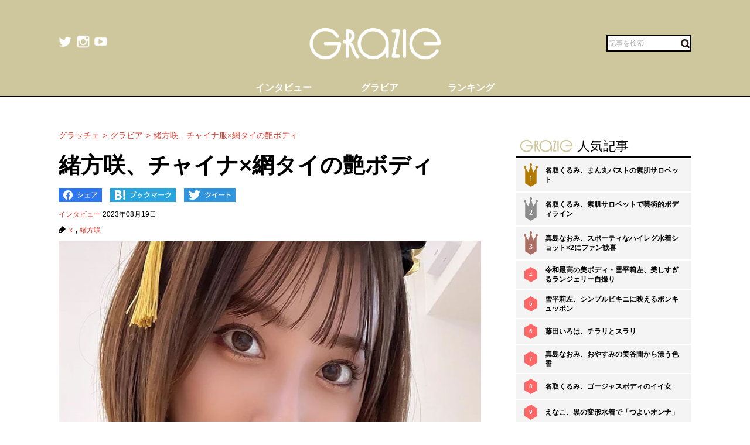

--- FILE ---
content_type: text/html; charset=UTF-8
request_url: https://gravure-grazie.com/image/archives/265897
body_size: 8549
content:
<!DOCTYPE html>
<html lang="ja" prefix="og: http://ogp.me/ns# fb: http://ogp.me/ns/fb#">
<head>
	<meta http-equiv="Content-Type" content="text/html; charset=UTF-8" />
	<meta name="viewport" content="width=device-width, initial-scale=1.0" />
	<meta http-equiv="Content-Security-Policy" content="upgrade-insecure-requests">
	<title>緒方咲、チャイナ×網タイの艶ボディ - グラッチェ</title>
	<meta name="keywords" content="x,緒方咲" />
	<meta name="description" content="グラビアアイドルの緒方咲は17日、自身のX（旧Twitter）で「おはさき 謝謝」のコメントとハートの絵文字を添えて1枚の画像をアップした。これにネット上のファンからは「いい目覚めの朝です」「似合うね」「素敵ですね」「かわいい～」といった称賛の声が殺到したのだった。(1/2)" />
	<link rel="shortcut icon" href="https://gravure-grazie.com/wp-content/themes/menscyzo/img/favicon.ico">
	<!--sns系-->
	<meta property="fb:admins" content="" />
	<meta property="fb:app_id" content="377861082283192" />
	<meta property="og:locale" content="ja_JP" />
			<meta property="og:type" content="article" />
		<meta property="og:title" content="緒方咲、チャイナ×網タイの艶ボディ - グラッチェ" />
	<meta property="og:description" content="グラビアアイドルの緒方咲は17日、自身のX（旧Twitter）で「おはさき 謝謝」のコメントとハートの絵文字を添えて1枚の画像をアップした。これにネット上のファンからは「いい目覚めの朝です」「似合うね」「素敵ですね」「かわいい～」といった称賛の声が殺到したのだった。" />
	<meta property="og:url" content="https://gravure-grazie.com/image/archives/265897" />
	<meta property="og:site_name" content="グラッチェ" />
	<meta property="og:image" content="/wp-content/uploads/2023/08/20230816_grazie_gravure_ogatasaki_eyecatch01-2.jpg" />
	<meta property="image_src" content="/wp-content/uploads/2023/08/20230816_grazie_gravure_ogatasaki_eyecatch01-2.jpg" />
	<meta name="twitter:card" content="summary_large_image">
	<meta name="twitter:site" content="@GravureGrazie">
	<meta name="twitter:url" content="https://gravure-grazie.com/image/archives/265897">
	<meta name="twitter:title" content="緒方咲、チャイナ×網タイの艶ボディ - グラッチェ">
	<meta name="twitter:description" content="グラビアアイドルの緒方咲は17日、自身のX（旧Twitter）で「おはさき 謝謝」のコメントとハートの絵文字を添えて1枚の画像をアップした。これにネット上のファンからは「いい目覚めの朝です」「似合うね」「素敵ですね」「かわいい～」といった称賛の声が殺到したのだった。">
	<meta name="twitter:image" content="https://gravure-grazie.com/wp-content/uploads/2023/08/20230816_grazie_gravure_ogatasaki_eyecatch01-2-500x500.jpg">
	<!--/-->
	<link rel="alternate" type="application/rss+xml" title="RSS 2.0" href="https://www.gravure-grazie.com/index.xml" />
	<meta name="verify-v1" content="Fl1TziOhBCoFWcdzA1adh8fzWk6Hkah2ArM8yBJCitM=" />
	<!--seo-->
	<link rel="canonical" href="https://gravure-grazie.com/image/archives/265897">
	<link rel="prerender" href="https://gravure-grazie.com/image/archives/265897/2" />
	<link rel="next" href="https://gravure-grazie.com/image/archives/265897/2" />
	<!--/seo-->
	<link rel="amphtml" href="https://gravure-grazie.com/image/archives/265897/amp" />
	<script>
		window.gnsrcmd = window.gnsrcmd || {};
		gnsrcmd.cmd = gnsrcmd.cmd || [];
	</script>
	<script async src="//rj.gssprt.jp/r/000/040/w40.js"></script>
<!-- Google Tag Manager -->
<script>(function(w,d,s,l,i){w[l]=w[l]||[];w[l].push({'gtm.start':
new Date().getTime(),event:'gtm.js'});var f=d.getElementsByTagName(s)[0],
j=d.createElement(s),dl=l!='dataLayer'?'&l='+l:'';j.async=true;j.src=
'https://www.googletagmanager.com/gtm.js?id='+i+dl;f.parentNode.insertBefore(j,f);
})(window,document,'script','dataLayer','GTM-N4LW5RB');</script>
<!-- End Google Tag Manager -->
<script async src="https://pagead2.googlesyndication.com/pagead/js/adsbygoogle.js?client=ca-pub-1743552325550913"
        crossorigin="anonymous"></script>

<!-- Global site tag (gtag.js) - Google Analytics -->
<script async src="https://www.googletagmanager.com/gtag/js?id=G-RD05TFYWBW"></script>
<script>
    window.dataLayer = window.dataLayer || [];
    function gtag(){dataLayer.push(arguments);}
    gtag('js', new Date());

    gtag('config', 'G-RD05TFYWBW');
</script>

<!-- Global site tag (gtag.js) - Google Analytics -->
<script async src="https://www.googletagmanager.com/gtag/js?id=UA-3333617-28"></script>
<script>
    window.dataLayer = window.dataLayer || [];
    function gtag(){dataLayer.push(arguments);}
    gtag('js', new Date());

    gtag('config', 'UA-3333617-28');
</script>
	<link rel='stylesheet' id='wp-block-library-css'  href='https://gravure-grazie.com/wp-includes/css/dist/block-library/style.min.css?ver=5.3.20' type='text/css' media='all' />
<link rel='stylesheet' id='common-style-css'  href='https://gravure-grazie.com/wp-content/themes/menscyzo/pc/style.css?ver=20240328' type='text/css' media='all' />
<link rel='stylesheet' id='cyzoslideshow-style-css'  href='https://gravure-grazie.com/wp-content/themes/menscyzo/pc/style-cyss.css?ver=20210708' type='text/css' media='all' />
<!--n2css--><script  src='https://gravure-grazie.com/wp-content/themes/menscyzo/pc/js/jquery-3.4.1.min.js'></script>
	</head>
<body>
<!-- Google Tag Manager (noscript) -->
<noscript><iframe src="https://www.googletagmanager.com/ns.html?id=GTM-N4LW5RB"
height="0" width="0" style="display:none;visibility:hidden"></iframe></noscript>
<!-- End Google Tag Manager (noscript) -->
<script type="text/javascript">
(function(){var s=document.getElementsByTagName("script")[0],tag=document.createElement("script"),t=new Date().getTime();tag.async=true;tag.src="https://img.polymorphicads.jp/api/polyFootprint.js?rd="+t;tag.onload=function(){if(PolyFootPrint)PolyFootPrint.stamp('a3cdb7af00c7122b26e3b33156683a9b');};s.parentNode.insertBefore(tag,s);})();
</script>
	<header class="gheader">
		<div class="gheader__inner">
			<div class="logo"><a href="https://gravure-grazie.com/"><img src="https://gravure-grazie.com/wp-content/themes/menscyzo/pc/img/grazie_logo_C.png" alt="グラッチェ" /></a></div>
<!--pc_header_under-->
<!--
株式会社サイゾーxアドイノベーション株式会社 grazie_pc_ヘッダー_728×90 163548
-->
<script src="//i.socdm.com/sdk/js/adg-script-loader.js?id=152280&targetID=adg_152280&displayid=1&adType=PC&width=728&height=90&sdkType=3&async=false&tagver=2.0.0"></script>
<!--//pc_header_under-->			<ul class="snslist">
				<li class="snslist__item"><a href="https://twitter.com/GravureGrazie" target="_blank" class="split" rel="nofollow noopener"><img src="https://gravure-grazie.com/wp-content/themes/menscyzo/pc/img/twitter.png" width="22" height="22" alt="twitter"></a></li>
				<li class="snslist__item"><a href="https://www.instagram.com/gravuregrazie/" target="_blank" class="split" rel="nofollow noopener"><img src="https://gravure-grazie.com/wp-content/themes/menscyzo/pc/img/instagram.png" width="22" height="22" alt="instagram"></a></li>
				<li class="snslist__item"><a href="https://www.youtube.com/channel/UCamrt8KYL9OlbcGh5ZpxHzw" target="_blank" class="split" rel="noopener"><img src="https://gravure-grazie.com/wp-content/themes/menscyzo/pc/img/youtube.png" width="22" height="22" alt="youtube"></a></li>
			</ul>
			<form action="https://gravure-grazie.com/">
				<label class="search">
				<input type="text" placeholder="記事を検索" class="search__input" name="s" value="" />
				<button class="search__btn"><img src="https://gravure-grazie.com/wp-content/themes/menscyzo/pc/img/btn_search.svg" alt="検索" /></button>
				</label>
			</form>
		</div>
		<nav class="gheader__nav">
			<ul class="gnavlist">
				<li class="gnavlist__item" id="entertainment"><a href="https://gravure-grazie.com/archives/category/interview"><span>インタビュー</span></a>
				<li class="gnavlist__item" id="entertainment"><a href="https://gravure-grazie.com/image"><span>グラビア</span></a>
				<li class="gnavlist__item" id="culture"><a href="https://gravure-grazie.com/ranking"><span>ランキング</span></a>
		</nav>
	</header><div class="container">
	<main role="main" class="container__colmain">
				<!-- エントリー -->
<meta property="dable:item_id" content="265897">
<meta property="dable:author" content="グラッチェ">
<meta property="article:section" content="インタビュー">
<meta property="article:published_time" content="2023-08-19T16:00:16+09:00">
<nav aria-label="breadcrumb">
	<ol  class="breadcrumb"><li class="breadcrumb__item"><a href="https://gravure-grazie.com"><span>グラッチェ</span></a></li><li class="breadcrumb__item"><a href="https://gravure-grazie.com/image"><span>グラビア</span></a></li><li class="breadcrumb__item"><a href="https://gravure-grazie.com/image/archives/265897"><span>緒方咲、チャイナ服×網タイの艶ボディ</span></a></li></ol></nav>
<article class="single" itemscope="itemscope" itemtype="http://schema.org/Article">
	<header class="single-header">
		<h1 class="single-header__title" itemprop="headline">緒方咲、チャイナ×網タイの艶ボディ</h1>
	</header>
	<ul class="sns_bts">
        <li class="facebook">
            <a href="http://www.facebook.com/share.php?u=https%3A%2F%2Fgravure-grazie.com%2Fimage%2Farchives%2F265897&title=%E7%B7%92%E6%96%B9%E5%92%B2%E3%80%81%E3%83%81%E3%83%A3%E3%82%A4%E3%83%8A%C3%97%E7%B6%B2%E3%82%BF%E3%82%A4%E3%81%AE%E8%89%B6%E3%83%9C%E3%83%87%E3%82%A3" rel="nofollow" rel="nofollow" target="_blank">
                <img src="https://gravure-grazie.com/wp-content/themes/menscyzo/pc/img/pc_facebook_btn.png" width="74" height="24" alt="Facebookでシェア">
            </a>
        </li>
        <li class="hatebu">
            <a href="http://b.hatena.ne.jp/add?mode=confirm&url=https%3A%2F%2Fgravure-grazie.com%2Fimage%2Farchives%2F265897&title=%E7%B7%92%E6%96%B9%E5%92%B2%E3%80%81%E3%83%81%E3%83%A3%E3%82%A4%E3%83%8A%C3%97%E7%B6%B2%E3%82%BF%E3%82%A4%E3%81%AE%E8%89%B6%E3%83%9C%E3%83%87%E3%82%A3" rel="nofollow" rel="nofollow" target="_blank">
                <img src="https://gravure-grazie.com/wp-content/themes/menscyzo/pc/img/pc_hatena_btn.png" width="109" height="24" alt="はてなブックマーク">
            </a>
        </li>
        <li class="twitter">
            <a href="https://twitter.com/share?url=https%3A%2F%2Fgravure-grazie.com%2Fimage%2Farchives%2F265897&title=%E7%B7%92%E6%96%B9%E5%92%B2%E3%80%81%E3%83%81%E3%83%A3%E3%82%A4%E3%83%8A%C3%97%E7%B6%B2%E3%82%BF%E3%82%A4%E3%81%AE%E8%89%B6%E3%83%9C%E3%83%87%E3%82%A3" rel="nofollow" rel="nofollow" target="_blank">
                 <img src="https://gravure-grazie.com/wp-content/themes/menscyzo/pc/img/pc_twitter_btn.png" width="88" height="24" alt="Twitterでツイート">
            </a>
        </li>
	</ul>
	<p class="entryinfo">
		<a href="https://gravure-grazie.com/archives/category/interview">インタビュー</a>
		<time class="list-" itemprop="datePublished" datetime="2023-08-19">2023年08月19日</time>
	</p>
	<div id="entryKeywords" itemprop="keywords"><a href="https://gravure-grazie.com/archives/tag/x" rel="tag">x</a> , <a href="https://gravure-grazie.com/archives/tag/%e7%b7%92%e6%96%b9%e5%92%b2" rel="tag">緒方咲</a></div>
	<div class="content-body" itemprop="articleBody">
		<figure class="wp-caption aligncenter"><img src="/wp-content/uploads/2023/08/20230816_grazie_gravure_ogatasaki_eyecatch01-2.jpg" alt="" width="750" height="500" /><figcaption class="wp-caption-text">※画像：<a href="https://twitter.com/sakichi1007">緒方咲X@sakichi1007</a>より</figcaption></figure>
<div class="btn_link_nextpage"><a href="https://gravure-grazie.com/image/archives/265897/2">画像全体を見る</a></div>
<p>　<a href="https://gravure-grazie.com/authors/ogatasaki">緒方咲</a>が色っぽいチャイナ服姿を披露してファンの視線をくぎ付けにした。</p>
<p><a href="https://gravure-grazie.com/image/archives/265687"><strong>【緒方咲】危険すぎる大胆ショット</strong></a></p>
<p>　グラビアアイドルの緒方咲は17日、自身のX（旧Twitter）で「おはさき 謝謝」のコメントとハートの絵文字を添えて1枚の画像をアップした。</p>
<p>　赤基調のチャイナ服をまとった緒方が胸元をカメラに見せつけているショットだ。</p>
<p>　上半身はチューブトップ仕様の上、ボリューミーなバストを強調するかのようなポーズでこんもりと盛り上がる美胸を披露している。</p>
<p>　網タイツをはいた下半身も刺激的で、アミアミから透けて見える素肌も艶めかしい雰囲気を漂わせている。</p>
<p>　これにネット上のファンからは「いい目覚めの朝です」「似合うね」「素敵ですね」「かわいい～」といった称賛の声が殺到したのだった。</p>
<p><a href="https://gravure-grazie.com/image/archives/265151"><strong>【えなこ】チャイナガールで丸ヒップ</strong></a></p>
<p>　朝から艶やかな緒方の姿を見たファンはさぞかし素敵な一日を過ごしたことだろう。</p>
<p>（文＝グラッチェ編集部）<br />
</p>
<p>
		<div class="authorBox" itemprop="author" itemscope itemtype="https://schema.org/Person"><div class="author_meta"><a href="/authors/ogatasaki"><span itemprop="name">緒方咲</span></a><p>グラビアの金字塔を打ち立て続けるグラドル摩天楼／生年月日：1994年10月07日／出身：神奈川県／身長：168センチ／スリーサイズ：B85・W58・H82（cm）／特技：裁縫、クラシックバレエ／趣味：ジム通い／公式X：<a href="https://twitter.com/chaaaaaansaki">＠chaaaaaansaki</a>／公式Instagram：<a href="https://www.instagram.com/chaaansaki/">＠chaaansaki</a></p>
</div></div>	</div>
	<div id="nextPageTitle"><a href="https://gravure-grazie.com/image/archives/265897/2" class="post-page-numbers"><span class="nextText">次のページ</span><span class="titleText">緒方咲のチャイナ服×網タイの艶ボディを見る</span></a></div>	<div class="pager-wrapper"><div class="pager"><ul class="pager-numbers"><li class="pager-numbers__item"><span class="post-page-numbers current" aria-current="page"><span>1</span></span></li><li class="pager-numbers__item"><a href="https://gravure-grazie.com/image/archives/265897/2" class="post-page-numbers"><span>2</span></a></li></ul><div class="pager-next"><a href="https://gravure-grazie.com/image/archives/265897/2" class="post-page-numbers">次のページへ</a></div></div></div><meta itemscope itemprop="mainEntityOfPage" itemType="https://schema.org/WebPage" itemid="https://gravure-grazie.com/image/archives/265897"/>
<span itemprop="image" itemscope itemtype="https://schema.org/ImageObject" style="display:none;">
	<meta itemprop="url" content="/wp-content/uploads/2023/08/20230816_grazie_gravure_ogatasaki_eyecatch01-2.jpg">
	<meta itemprop="width" content="">
	<meta itemprop="height" content="">
</span>
<span itemprop="publisher" itemscope itemtype="https://schema.org/Organization" style="display:none;">
	<span itemprop="logo" itemscope itemtype="https://schema.org/ImageObject">
		<meta itemprop="url" content="https://gravure-grazie.com/wp-content/themes/menscyzo/img/icon-sns.jpg">
	</span>
	<meta itemprop="name" content="グラッチェ">
</span>
<!--  WEB_GRAZIE-83  -->
<div class="uniquest-slot" data-id="lxM0hfCG" style="display:none; padding-top: 15px;"></div>
<script async src="https://adjs.ust-ad.com/scripts/ad.js?id=Nx2u4BEd" id="uniquest"></script>
<!--  WEB_GRAZIE-83  -->
<span itemprop="author" itemscope itemtype="https://schema.org/Person" style="display:none;">
	<meta itemprop="name" content="緒方咲" />
</span>
<meta itemprop="dateModified" content="2023-08-19T16:00:16+09:00" />
<span itemscope itemtype="http://schema.org/BreadcrumbList" style="display:none;"><span itemprop="itemListElement" itemscope itemtype="http://schema.org/ListItem"><meta itemprop="url" content="https://gravure-grazie.com" /><meta itemprop="item" content="https://gravure-grazie.com" /><meta itemprop="name" content="グラッチェ" /><meta itemprop="position" content="1" /></span><span itemprop="itemListElement" itemscope itemtype="http://schema.org/ListItem"><meta itemprop="url" content="https://gravure-grazie.com/image/archives/265897" /><meta itemprop="item" content="https://gravure-grazie.com/image/archives/265897" /><meta itemprop="name" content="緒方咲、チャイナ服×網タイの艶ボディ" /><meta itemprop="position" content="2" /></span></span><div id="gmo_rw_14266" data-gmoad="rw"></div>
<script type="text/javascript" src="//cdn.taxel.jp/1063/rw.js" async="" charset="UTF-8"></script>

</article>
<!-- 関連記事 -->
<div class="relation-entry">
	<p class="relation-entry__title"><span class="txtimg_grazie">gravure-grazie</span> Pick Up</p>
	<ul class="relation-list">
		<li class="relation-list__item"><div class="list-thumbnail"><a href="http://www.gravure-grazie.com/image/archives/265354"><figure class="ratio-center lozad" data-background-image="/wp-content/uploads/2023/08/20230815_grazie_gravure_ogatasaki_eyecatch01-375x250.jpg"><img src="/wp-content/themes/menscyzo/img/1x1.trans.gif" class="ratio-center__img lozad" alt="緒方咲、網タイツdeむっちりヒップ" data-src="/wp-content/uploads/2023/08/20230815_grazie_gravure_ogatasaki_eyecatch01-375x250.jpg" /></figure></a></div><p class="relation-list-title"><a href="http://www.gravure-grazie.com/image/archives/265354">緒方咲、網タイツdeむっちりヒップ</a></p></li><li class="relation-list__item"><div class="list-thumbnail"><a href="http://www.gravure-grazie.com/image/archives/265237"><figure class="ratio-center lozad" data-background-image="/wp-content/uploads/2023/08/20230814_grazie_gravure_ogatasaki_eyecatch01-375x250.jpg"><img src="/wp-content/themes/menscyzo/img/1x1.trans.gif" class="ratio-center__img lozad" alt="緒方咲、気持ちいいアメ舐め" data-src="/wp-content/uploads/2023/08/20230814_grazie_gravure_ogatasaki_eyecatch01-375x250.jpg" /></figure></a></div><p class="relation-list-title"><a href="http://www.gravure-grazie.com/image/archives/265237">緒方咲、気持ちいいアメ舐め</a></p></li><li class="relation-list__item"><div class="list-thumbnail"><a href="http://www.gravure-grazie.com/image/archives/264782"><figure class="ratio-center lozad" data-background-image="/wp-content/uploads/2023/08/20230809_grazie_gravure_ogata_eyecatch1-375x250.jpg"><img src="/wp-content/themes/menscyzo/img/1x1.trans.gif" class="ratio-center__img lozad" alt="緒方咲、ギリギリ攻めの限界ショット" data-src="/wp-content/uploads/2023/08/20230809_grazie_gravure_ogata_eyecatch1-375x250.jpg" /></figure></a></div><p class="relation-list-title"><a href="http://www.gravure-grazie.com/image/archives/264782">緒方咲、ギリギリ攻めの限界ショット</a></p></li><li class="relation-list__item"><div class="list-thumbnail"><a href="http://www.gravure-grazie.com/image/archives/263997"><figure class="ratio-center lozad" data-background-image="/wp-content/uploads/2023/08/20230804_grazie_gravure_ogatasaki_eyecatch01-375x250.jpg"><img src="/wp-content/themes/menscyzo/img/1x1.trans.gif" class="ratio-center__img lozad" alt="緒方咲、パンツ×自転車でドキドキの裏側" data-src="/wp-content/uploads/2023/08/20230804_grazie_gravure_ogatasaki_eyecatch01-375x250.jpg" /></figure></a></div><p class="relation-list-title"><a href="http://www.gravure-grazie.com/image/archives/263997">緒方咲、パンツ×自転車でドキドキの裏側</a></p></li>	</ul>
</div>
<div id="fb-root"></div>
<script>(function(d, s, id) {
	var js, fjs = d.getElementsByTagName(s)[0];
	if (d.getElementById(id)) return;
	js = d.createElement(s); js.id = id;
	js.src = "//connect.facebook.net/ja_JP/all.js#xfbml=1";
	fjs.parentNode.insertBefore(js, fjs);
}(document, 'script', 'facebook-jssdk'));</script>
<!-- FB -->		</main>
	<div id="nav-sidebar" class="container__colaside">
<aside id="nav-sidebar-inner">
	<div style="margin-bottom: 15px;"><!--pc_side_5-->
<!--
株式会社サイゾーxアドイノベーション株式会社 grazie_pc_右カラム_1st_300×250 163549
-->
<script src="//i.socdm.com/sdk/js/adg-script-loader.js?id=152281&targetID=adg_152281&displayid=1&adType=PC&width=300&height=250&sdkType=3&async=false&tagver=2.0.0"></script>
<!--//pc_side_5--></div>
					<div class="side-widget side-widget-ranking">
			<h4 class="side-widget__title title-border-bottom"><span class="txtimg_grazie">gravure-grazie</span>人気記事</h4>
			<div class="ranktab">
				<input id="side-widget-daily" type="radio" name="term" class="ranktab__radio dailyradio" checked  />
				<ol class="ranktab__content dailycontent">
					<li class="rank1"><span class="ranklist__no"><span class="ranklist__no--">1</span></span><a href="https://gravure-grazie.com/image/archives/238968">名取くるみ、まん丸バストの素肌サロペット</a></li><li class="rank2"><span class="ranklist__no"><span class="ranklist__no--">2</span></span><a href="https://gravure-grazie.com/image/archives/239259">名取くるみ、素肌サロペットで芸術的ボディライン</a></li><li class="rank3"><span class="ranklist__no"><span class="ranklist__no--">3</span></span><a href="https://gravure-grazie.com/image/archives/235283">真島なおみ、スポーティなハイレグ水着ショット×2にファン歓喜</a></li><li class="rank4"><span class="ranklist__no"><span class="ranklist__no--">4</span></span><a href="https://gravure-grazie.com/image/archives/239347">令和最高の美ボディ・雪平莉左、美しすぎるランジェリー自撮り</a></li><li class="rank5"><span class="ranklist__no"><span class="ranklist__no--">5</span></span><a href="https://gravure-grazie.com/image/archives/256459">雪平莉左、シンプルビキニに映えるボンキュッボン</a></li><li class="rank6"><span class="ranklist__no"><span class="ranklist__no--">6</span></span><a href="https://gravure-grazie.com/image/archives/278554">藤田いろは、チラリとスラリ</a></li><li class="rank7"><span class="ranklist__no"><span class="ranklist__no--">7</span></span><a href="https://gravure-grazie.com/image/archives/284840">真島なおみ、おやすみの美谷間から漂う色香</a></li><li class="rank8"><span class="ranklist__no"><span class="ranklist__no--">8</span></span><a href="https://gravure-grazie.com/image/archives/272136">名取くるみ、ゴージャスボディのイイ女</a></li><li class="rank9"><span class="ranklist__no"><span class="ranklist__no--">9</span></span><a href="https://gravure-grazie.com/image/archives/283563">えなこ、黒の変形水着で「つよいオンナ」</a></li><li class="rank10"><span class="ranklist__no"><span class="ranklist__no--">10</span></span><a href="https://gravure-grazie.com/image/archives/230806">佐野水柚、夏先取りの爽やか競泳水着ショットにファン大盛り上がり</a></li>				</ol>
			</div>
		</div>
					    <h4 class="side-widget__title title-border-bottom"><span class="txtimg_grazie">gravure-grazie</span>人気タグ</h4>
    <ul class="tagrankbox">
                <li class="tagrankbox__item rm-rank1"><a href="https://gravure-grazie.com/archives/tag/%e6%9d%b1%e9%9b%b2%e3%81%86%e3%81%bf">東雲うみ</a></li>
                <li class="tagrankbox__item rm-rank2"><a href="https://gravure-grazie.com/archives/tag/%e5%8e%9f%e3%81%a4%e3%82%80%e3%81%8e">原つむぎ</a></li>
                <li class="tagrankbox__item rm-rank3"><a href="https://gravure-grazie.com/archives/tag/%e6%9f%b3%e4%b8%b8">柳丸</a></li>
                <li class="tagrankbox__item rm-rank4"><a href="https://gravure-grazie.com/archives/tag/%e3%81%8b%e3%82%8c%e3%81%97%e3%81%a1%e3%82%83%e3%82%93">かれしちゃん</a></li>
                <li class="tagrankbox__item rm-rank5"><a href="https://gravure-grazie.com/archives/tag/%e3%81%91%e3%82%93%e3%81%91%e3%82%93">けんけん</a></li>
                <li class="tagrankbox__item rm-rank6"><a href="https://gravure-grazie.com/archives/tag/%e9%a2%a8%e5%90%b9%e3%82%b1%e3%82%a4">風吹ケイ</a></li>
            </ul>
</aside>
</div>
<!--./container--></div>
<footer class="gFooter">
		<div class="gFooter__logo"><img src="https://gravure-grazie.com/wp-content/themes/menscyzo/pc/img/grazie_logo_C.png" alt="グラッチェ" /></div>
		<p class="gFooter__lead"><strong>グラビアアイドル</strong>に感謝を込めて<strong>最新＆オリジナルニュースをお届けするグラドル情報サイト。</strong><strong>グラッチェ名義で</strong>ライブ配信や<strong>グッズ販売なども</strong>展開するグラドル総合プロジェクトのメディアです。</p>
        <div class="gFooter__archives archives">
			<p class="archives__title">月別アーカイブ【過去の記事を読むならこちらから】</p>
					</div>
		<ul class="gFooter__list">
			<li><a href="https://gravure-grazie.com/archives/206005">グラッチェとは</a></li>
			<li><a href="/authors">グラビアアイドル一覧</a></li>
			<li><a href="https://cyzo.co.jp/" target="_blank" rel="noopener">会社概要</a></li>
			<li><a href="mailto:info@gravure-grazie.com?subject=情報提供／記事へのお問い合わせ&amp;body=情報提供／記事へのお問い合わせ内容をご記入ください">情報提供／記事へのお問い合わせ</a></li>
			<li><a href="/adindex" target="_blank" rel="noopener">広告に関するお問い合わせ</a></li>
			<li><a href="https://www.cyzo.com/deliver/" rel="nofollow">記事配信のお問い合わせ</a></li>
<!--			<li><a href="/docs/mediaguide.pdf" target="_blank" rel="noopener">メディアガイド</a></li>-->
			<li><a href="https://gravure-grazie.com/privacy">個人情報保護方針について</a></li>
			<li><a href="https://gravure-grazie.com/privacy#cookie_title">Cookieポリシー</a></li>
			<li><a href="https://cyzo.co.jp/publicity/" target="_blank">プレスリリース掲載について</a></li>
		</ul>
		<p class="gFooter__copyright">Copyright &#169; CYZO Inc. All Rights Reserved.</p>
	<!-- / #globalFooter --></footer>
<script  src='https://gravure-grazie.com/wp-content/themes/menscyzo/pc/js/js.cookie-2.2.1.min.js?ver=5.3.20'></script>
<script  src='//www.cyzo.com/common/js/cyzo.js?ver=20211209'></script>
<script  src='https://gravure-grazie.com/wp-content/themes/menscyzo/pc/js/site.js?ver=20201102'></script>
<script  src='https://gravure-grazie.com/wp-content/themes/menscyzo/pc/js/cyss.min.js?ver=5.3.20'></script>
<script  src='https://polyfill.io/v3/polyfill.min.js?flags=gated&#038;features=Object.assign%2CIntersectionObserver'></script>
<script  src='https://gravure-grazie.com/wp-content/themes/menscyzo/pc/js/lozad.min.js'></script>
<script>
// lazy loads elements with default selector as '.lozad'
//loadが遅いjsの処理が場合効かなくなるので念のため
const observer = lozad();
observer.observe();
$(window).on('load',function(){
	observer.observe();
});
</script>
</body>
</html>	

--- FILE ---
content_type: text/html; charset=utf-8
request_url: https://www.google.com/recaptcha/api2/aframe
body_size: 259
content:
<!DOCTYPE HTML><html><head><meta http-equiv="content-type" content="text/html; charset=UTF-8"></head><body><script nonce="knSNHNU-P8MvT3XWsLf5tQ">/** Anti-fraud and anti-abuse applications only. See google.com/recaptcha */ try{var clients={'sodar':'https://pagead2.googlesyndication.com/pagead/sodar?'};window.addEventListener("message",function(a){try{if(a.source===window.parent){var b=JSON.parse(a.data);var c=clients[b['id']];if(c){var d=document.createElement('img');d.src=c+b['params']+'&rc='+(localStorage.getItem("rc::a")?sessionStorage.getItem("rc::b"):"");window.document.body.appendChild(d);sessionStorage.setItem("rc::e",parseInt(sessionStorage.getItem("rc::e")||0)+1);localStorage.setItem("rc::h",'1768628296390');}}}catch(b){}});window.parent.postMessage("_grecaptcha_ready", "*");}catch(b){}</script></body></html>

--- FILE ---
content_type: text/javascript; charset=utf-8
request_url: https://spnativeapi-tls.i-mobile.co.jp/api/ad_spot.ashx?partnerId=76018&mediaId=544758&spotId=1777932&asn=2&num=7&callback=imobile_jsonp_callback_91d3d96ffbde&tagv=1.2.45&referer=https://gravure-grazie.com/image/archives/265897
body_size: -6
content:
imobile_jsonp_callback_91d3d96ffbde({"result":{"code":3,"message":"Ad not found"},"spotInfo":{},"ads":[]})

--- FILE ---
content_type: application/javascript; charset=utf-8
request_url: https://gravure-grazie.com/wp-content/themes/menscyzo/pc/js/cyss.min.js?ver=5.3.20
body_size: 2272
content:
$(function(){$("#cyzoSlideShow").length&&function(){var n=location.origin+location.pathname+"?photo",i=$("title").text(),d=$("#cyzoSlideShow"),a=d.find("#cssPhoto"),c=d.find("#cssThumb"),r=d.find("#cssCaption"),l=d.find("#contentNum"),f=d.find("#cssLightBox"),e=d.attr("data-border"),t=d.attr("data-bgcolor"),s=d.attr("data-max-w"),o=d.attr("data-max-h"),p=d.attr("data-img-title"),m=(d.attr("data-img-caption"),d.find("#cssThumb .inner div").length),v=m-Math.floor((s-50)/77)+1;d.css("border-top-color",e),$("#cyzoSlideShow > h4").css("width",s-100+"px"),a.css({width:s+"px",height:o+"px"}),a.find(".inner").css("width",m*s+"px"),a.find(".inner div").css({width:s+"px",height:o+"px",background:t}),r.css("width",s+"px"),r.find(".inner").css("width",m*s+"px"),r.find(".inner div").css("cssText","width:"+s+"px !important"),"no"!=p&&r.find("h4").css({cssText:"width:"+s+"px !important",color:p});c.find(".inner").css("width",77*m+"px"),c.find(".inner div:first").addClass("current"),l.append(m),f.hide(),d.show(),r.css("height",r.find(".inner p:first").height()+"px");d.offset().top;function g(){"function"==typeof ga&&(ga("send",{hitType:"pageview",page:n,title:i}),ga("send","event","slideShow","test111",""),ga("send",{hitType:"event",eventCategory:"slideShow",eventAction:n,eventLabel:""}))}var x=f.find(".inner > div"),u=0;function C(n){u="next"==n?(u+=1)==m?0:u:-1==(u-=1)?m-1:u;var i=x.eq(u),e=parseInt(i.find("img,a.link,.textNode").attr("width")),t=parseInt(i.find("img,a.link,.textNode").attr("height")),s=(960-e-100)/2+"px",o=$(window).scrollTop()+$(window).height()/2-$(".container").offset().top-t/2;f.css({left:s,top:o}),d.hasClass("comics")&&i.append('<div id="cyssCloseButton">[閉じる]</div>'),i.css("width",e+100+"px").fadeIn(400).append('<div id="next">&nbsp;</div>').prepend('<div id="prev">&nbsp;</div>'),i.find("#next,#prev").height(t),i.find("a.link,.textNode").height(t).width(e),g()}function b(){w=$(window).width(),h=$(window).height(),$("#cssLiteBoxBg").css({width:w+"px",height:h+"px"})}function B(n,i,e,t){if(!("left"==t&&l.find("span").text()==m||"right"==t&&1==l.find("span").text())){var s=c.find(".inner").attr("data-left");if(e&&"right"==t&&n<v&&n<s||e&&"left"==t&&v>c.find(".inner").attr("data-left")){if("right"==t)var o=n;if("left"==t)o=v<=n?v-1:n;c.find(".inner").stop().animate({left:25-77*o+"px"},{duration:500,easing:"swing",complete:function(){c.find(".inner").attr("data-left",o)}})}a.find(".inner").stop().animate({left:i+"px"},{duration:500,easing:"swing",complete:function(){c.find(".inner div").removeClass("current"),c.find(".inner div").eq(n).addClass("current"),l.find("span").text(n+1),1==l.find("span").text()?$("#moveR").addClass("non"):$("#moveR").removeClass("non"),l.find("span").text()==m?$("#moveL").addClass("non"):$("#moveL").removeClass("non")}}),a.find(".inner").stop().animate({left:i+"px"},{duration:500,easing:"swing",complete:function(){c.find(".inner div").removeClass("current"),c.find(".inner div").eq(n).addClass("current"),l.find("span").text(n+1),1==l.find("span").text()?$("#moveR").addClass("non"):$("#moveR").removeClass("non"),l.find("span").text()==m?$("#moveL").addClass("non"):$("#moveL").removeClass("non")}}),a.find(".inner").stop().animate({left:i+"px"},{duration:500,easing:"swing",complete:function(){c.find(".inner div").removeClass("current"),c.find(".inner div").eq(n).addClass("current"),l.find("span").text(n+1),1==l.find("span").text()?$("#moveR").addClass("non"):$("#moveR").removeClass("non"),l.find("span").text()==m?$("#moveL").addClass("non"):$("#moveL").removeClass("non")}}),a.find(".inner").stop().animate({left:i+"px"},{duration:500,easing:"swing",complete:function(){c.find(".inner div").removeClass("current"),c.find(".inner div").eq(n).addClass("current"),l.find("span").text(n+1),1==l.find("span").text()?$("#moveR").addClass("non"):$("#moveR").removeClass("non"),l.find("span").text()==m?$("#moveL").addClass("non"):$("#moveL").removeClass("non")}}),a.find(".inner").stop().animate({left:i+"px"},{duration:500,easing:"swing",complete:function(){c.find(".inner div").removeClass("current"),c.find(".inner div").eq(n).addClass("current"),l.find("span").text(n+1),1==l.find("span").text()?$("#moveR").addClass("non"):$("#moveR").removeClass("non"),l.find("span").text()==m?$("#moveL").addClass("non"):$("#moveL").removeClass("non")}}),a.find(".inner").stop().animate({left:i+"px"},{duration:500,easing:"swing",complete:function(){c.find(".inner div").removeClass("current"),c.find(".inner div").eq(n).addClass("current"),l.find("span").text(n+1),1==l.find("span").text()?$("#moveR").addClass("non"):$("#moveR").removeClass("non"),l.find("span").text()==m?$("#moveL").addClass("non"):$("#moveL").removeClass("non")}}),r.find(".inner").stop().animate({left:i+"px"},{duration:500,easing:"swing",complete:function(){r.animate({height:r.find(".thumb").eq(n).height()+"px"},{duration:200,easing:"swing"})}}),g()}}$(document).on("click","#cssLightBox #next",function(){x.eq(u).fadeOut(200,function(){$(this).find("#next,#prev,#cyssCloseButton").remove(),C("next")})}),$(document).on("click","#cssLightBox #prev",function(){x.eq(u).fadeOut(200,function(){$(this).find("#next,#prev,#cyssCloseButton").remove(),C("prev")})}),$(document).on("click","#cssPhoto .inner div",function(){w=$(window).width(),h=$(window).height(),$("body").append('<div id="cssLiteBoxBg" style="width:'+w+"px;height:"+h+'px;"></div>'),u=$("#cssPhoto .inner > div").index(this)-1,C("next"),$("#cssLightBox, #cssLiteBoxBg").fadeIn(500),$(window).on("resize.cyssResize",b)}),$("body").on("click.closeLightbox","#cssLiteBoxBg, #cyssCloseButton",function(){$(window).off("resize.cyssResize"),x.filter(":visible").fadeOut(500,function(){x.find("#next,#prev,#cyssCloseButton").remove()}),$("#cssLiteBox, #cssLiteBoxBg").fadeOut(500,function(){$("#cssLiteBoxBg").remove()})}),$(document).on("click","#cssThumb .move",function(){var n=0,i="";i="moveL"==$(this).attr("id")?(n=parseInt(l.find("span").text()),"left"):(n=parseInt(l.find("span").text())-2,"right"),B(n,-s*n,!0,i)}),$(document).on("click","#cssThumb img",function(){var n=$(this).index("#cssThumb img");B(n,-s*n,!1,"")})}()}),$(function(){$(".lightbox img").click(function(){var n=location.pathname.match(/.*\//m),i=$(this).attr("src").replace(/.*\//g,""),e=e||[];e.push(["_setAccount","UA-3333617-28"]),e.push(["_trackPageview",n+i]);var t=$("body").height(),s=$("body").width(),o=$(window).scrollTop()+100;$(window).scrollTop();$("body").css("position","relative").append('<div id="lbContainer"></div><div id="lbImgBox"><img src="" id="largeImg"><img src="/wp-content/themes/gravure-grazie/pc/img/lightbox/close.png" id="close"></div>').find("#lbContainer").css({width:s+"px",height:t+"px"}).fadeIn(500),$("#lbImgBox").css("top",o+"px");var d=$(this).attr("src").replace("s.jpg","b.jpg");return $("#lbImgBox #largeImg").attr("src",d),document.getElementById("largeImg").onload=function(){$("#lbImgBox").css("left",(s-$("#largeImg").width())/2+"px"),$("#largeImg").fadeIn(500)},$("div#flashbnr").css({visibility:"hidden"}),!1}),$(document).on("click","#lbContainer, #close",function(){console.log("close"),$("#lbContainer, #lbImgBox").animate({opacity:"0"},{duration:500,complete:function(){$("#lbContainer, #lbImgBox").remove(),$("div#flashbnr").css({visibility:"visible"})}})})}),$(function(){$("div[class*=ss-slider-3] > div[class*=ss-slide]").click(function(){$("div[class*=ss-slider-3] > div[class*=ss-slide]").index(this);w=$(window).width(),h=$(window).height();var n=$(this).data("thumbnail");$("body").append('<div id="cssLiteBoxBg" style="width:'+w+"px;height:"+h+'px;"><div style="display:table-cell;width:'+w+"px;height:"+h+'px;vertical-align:middle;text-align:center;"><img src="'+n+'"></div></div>'),$("#cssLiteBoxBg").fadeIn(500),$("#cssLiteBoxBg").click(function(){$(this).fadeOut(500,function(){$("#cssLiteBoxBg").remove()})}),$(window).resize(function(){w=$(window).width(),h=$(window).height(),$("#cssLiteBoxBg").css({width:w+"px",height:h+"px"})})}),$(window).on("load",function(){$(document).on("click",".n2-ss-thumb-image",function(n){ga("send","pageview",location.pathname),n.stopImmediatePropagation()})})});

--- FILE ---
content_type: application/javascript; charset=utf-8
request_url: https://gravure-grazie.com/wp-content/themes/menscyzo/pc/js/lozad.min.js
body_size: 1089
content:
/*! lozad.js - v1.14.0 - 2019-10-19
* https://github.com/ApoorvSaxena/lozad.js
* Copyright (c) 2019 Apoorv Saxena; Licensed MIT */
!function(t,e){"object"==typeof exports&&"undefined"!=typeof module?module.exports=e():"function"==typeof define&&define.amd?define(e):(t=t||self).lozad=e()}(this,function(){"use strict";
/**
   * Detect IE browser
   * @const {boolean}
   * @private
   */var d="undefined"!=typeof document&&document.documentMode,c={rootMargin:"0px",threshold:0,load:function(t){if("picture"===t.nodeName.toLowerCase()){var e=document.createElement("img");d&&t.getAttribute("data-iesrc")&&(e.src=t.getAttribute("data-iesrc")),t.getAttribute("data-alt")&&(e.alt=t.getAttribute("data-alt")),t.append(e)}if("video"===t.nodeName.toLowerCase()&&!t.getAttribute("data-src")&&t.children){for(var r=t.children,a=void 0,o=0;o<=r.length-1;o++)(a=r[o].getAttribute("data-src"))&&(r[o].src=a);t.load()}if(t.getAttribute("data-src")&&(t.src=t.getAttribute("data-src")),t.getAttribute("data-srcset")&&t.setAttribute("srcset",t.getAttribute("data-srcset")),t.getAttribute("data-background-image"))t.style.backgroundImage="url('"+t.getAttribute("data-background-image").split(",").join("'),url('")+"')";else if(t.getAttribute("data-background-image-set")){var i=t.getAttribute("data-background-image-set").split(","),n=i[0].substr(0,i[0].indexOf(" "))||i[0];// Substring before ... 1x
n=-1===n.indexOf("url(")?"url("+n+")":n,1===i.length?t.style.backgroundImage=n:t.setAttribute("style",(t.getAttribute("style")||"")+"background-image: "+n+"; background-image: -webkit-image-set("+i+"); background-image: image-set("+i+")")}t.getAttribute("data-toggle-class")&&t.classList.toggle(t.getAttribute("data-toggle-class"))},loaded:function(){}};function l(t){t.setAttribute("data-loaded",!0)}var b=function(t){return"true"===t.getAttribute("data-loaded")};return function(){var r,a,o=0<arguments.length&&void 0!==arguments[0]?arguments[0]:".lozad",t=1<arguments.length&&void 0!==arguments[1]?arguments[1]:{},e=Object.assign({},c,t),i=e.root,n=e.rootMargin,d=e.threshold,u=e.load,s=e.loaded,g=void 0;return"undefined"!=typeof window&&window.IntersectionObserver&&(g=new IntersectionObserver((r=u,a=s,function(t,e){t.forEach(function(t){(0<t.intersectionRatio||t.isIntersecting)&&(e.unobserve(t.target),b(t.target)||(r(t.target),l(t.target),a(t.target)))})}),{root:i,rootMargin:n,threshold:d})),{observe:function(){for(var t=function(t){var e=1<arguments.length&&void 0!==arguments[1]?arguments[1]:document;return t instanceof Element?[t]:t instanceof NodeList?t:e.querySelectorAll(t)}(o,i),e=0;e<t.length;e++)b(t[e])||(g?g.observe(t[e]):(u(t[e]),l(t[e]),s(t[e])))},triggerLoad:function(t){b(t)||(u(t),l(t),s(t))},observer:g}}});


--- FILE ---
content_type: text/javascript; charset=utf-8
request_url: https://spnativeapi-tls.i-mobile.co.jp/api/ad_spot.ashx?partnerId=76018&mediaId=544758&spotId=1777932&asn=4&num=7&callback=imobile_jsonp_callback_f7f89701a3f5&tagv=1.2.45&referer=https://gravure-grazie.com/image/archives/265897
body_size: -7
content:
imobile_jsonp_callback_f7f89701a3f5({"result":{"code":3,"message":"Ad not found"},"spotInfo":{},"ads":[]})

--- FILE ---
content_type: text/javascript; charset=utf-8
request_url: https://spnativeapi-tls.i-mobile.co.jp/api/ad_spot.ashx?partnerId=76018&mediaId=544758&spotId=1777931&asn=3&num=7&callback=imobile_jsonp_callback_cb20584f8a8e&tagv=1.2.45&referer=https://gravure-grazie.com/image/archives/265897
body_size: -7
content:
imobile_jsonp_callback_cb20584f8a8e({"result":{"code":3,"message":"Ad not found"},"spotInfo":{},"ads":[]})

--- FILE ---
content_type: text/javascript; charset=utf-8
request_url: https://spnativeapi-tls.i-mobile.co.jp/api/ad_spot.ashx?partnerId=76018&mediaId=544758&spotId=1777931&asn=1&num=7&callback=imobile_jsonp_callback_755611a4ae7d&tagv=1.2.45&referer=https://gravure-grazie.com/image/archives/265897
body_size: -4
content:
imobile_jsonp_callback_755611a4ae7d({"result":{"code":3,"message":"Ad not found"},"spotInfo":{},"ads":[]})